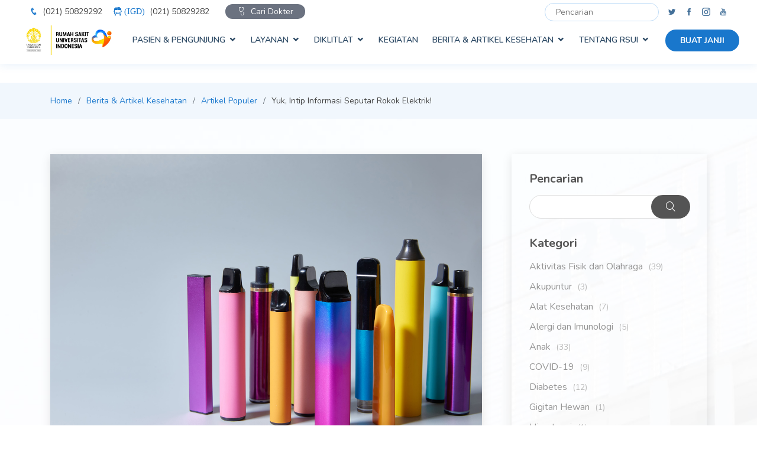

--- FILE ---
content_type: text/html; charset=UTF-8
request_url: https://rs.ui.ac.id/umum/berita-artikel/artikel-populer/yuk-intip-informasi-seputar-rokok-elektrik
body_size: 9587
content:
<!DOCTYPE html>
<html lang="en">

<head>
  <meta charset="utf-8">
  <meta content="width=device-width, initial-scale=1.0" name="viewport">

  <!-- CSRF Token -->
  <meta name="csrf-token" content="0YSbsiAQLCkVOcze98KFMfU2h7E7Gg4ND476K40W">

  <title>Rumah Sakit Universitas Indonesia</title>

  <meta content="hospital website" name="description">
  <meta content="rsui" name="keywords">
  <meta name="google-site-verification" content="n5FeQJi3Tjq_Ckk7PAHdtS3v74jrehfyFAYybeaY7pE"  />

  
  <!-- Favicons -->
  <link href="https://rs.ui.ac.id/umum/assets/img/logo-rsui.ico" rel="icon">
  <link href="https://rs.ui.ac.id/umum/assets/img/logo-rsui.ico" rel="apple-touch-icon">

  <!-- Google Fonts -->
  <link
    href="https://fonts.googleapis.com/css?family=Nunito:300,300i,400,400i,600,600i,700,700i|Raleway:300,300i,400,400i,500,500i,600,600i,700,700i|Poppins:300,300i,400,400i,500,500i,600,600i,700,700i"
    rel="stylesheet">

  <!-- Vendor CSS Files -->
  <link href="https://rs.ui.ac.id/umum/assets/vendor/bootstrap/css/bootstrap.min.css" rel="stylesheet">
  <link href="https://rs.ui.ac.id/umum/assets/vendor/icofont/icofont.min.css" rel="stylesheet">
  <link href="https://rs.ui.ac.id/umum/assets/vendor/boxicons/css/boxicons.min.css" rel="stylesheet">
  <link href="https://rs.ui.ac.id/umum/assets/vendor/venobox/venobox.css" rel="stylesheet">
  <link href="https://rs.ui.ac.id/umum/assets/vendor/animate.css/animate.min.css" rel="stylesheet">
  <link href="https://rs.ui.ac.id/umum/assets/vendor/remixicon/remixicon.css" rel="stylesheet">
  <link href="https://rs.ui.ac.id/umum/assets/vendor/owl.carousel/assets/owl.carousel.min.css" rel="stylesheet">

  <!-- Template CSS File -->
  <link href="https://rs.ui.ac.id/umum/assets/css/custom/basic.css" rel="stylesheet">
  <link href="https://rs.ui.ac.id/umum/assets/css/custom/topbar.css" rel="stylesheet">
  <link href="https://rs.ui.ac.id/umum/assets/css/pasien/header.css" rel="stylesheet">
  <link href="https://rs.ui.ac.id/umum/assets/css/custom/header.css" rel="stylesheet">
  <link href="https://rs.ui.ac.id/umum/assets/css/custom/footer.css" rel="stylesheet">
  <link rel="stylesheet" href="https://cdnjs.cloudflare.com/ajax/libs/font-awesome/4.7.0/css/font-awesome.min.css">
    <link href="https://rs.ui.ac.id/umum/assets/css/custom/blog.css" rel="stylesheet" media="screen, print">

  <!-- Global site tag (gtag.js) - Google Analytics -->
  <script async src="https://www.googletagmanager.com/gtag/js?id=UA-150306168-1"></script>
  <script>
    window.dataLayer = window.dataLayer || [];

    function gtag() {
      dataLayer.push(arguments);
    }
    gtag('js', new Date());

    gtag('config', 'UA-150306168-1');
  </script>
</head>

<body>
  <!-- ======= Top Bar ======= -->
  <div id="topbar" class="d-lg-flex align-items-center fixed-top">
  <div class="contact-info mr-auto">
    <i class="icofont-phone"></i> (021) 50829292
    <i class="icofont-ambulance m-left"> (IGD) </i>(021) 50829282
    <a id="topbarCari" href="javascript:void(0)" class="d-xl-none"><i class="icofont-search ml-2"></i>Pencarian</a>
    <div class="info-cov d-lg-flex align-items-center ml-5">
      <a href="https://rs.ui.ac.id/umum/pasien-pengunjung/cari-dokter" class="info-covid d-none d-sm-block"><i class="icofont-stethoscope m-left ml-3"></i> Cari Dokter</a> 
    </div>
  </div>

  <form action="https://rs.ui.ac.id/umum/pencarian" method="GET" role="search">
  <!-- <input type="hidden" name="_token" value="0YSbsiAQLCkVOcze98KFMfU2h7E7Gg4ND476K40W"> -->
  <div class="d-none d-lg-flex search">
      <input type="text" name="k" placeholder="Pencarian">
  </div>
  </form>
  <div class="d-none d-lg-flex social-links">
    <a href="https://twitter.com/rumahsakit_ui" target="_blank" rel="noopener noreferrer" class="twitter"><i class="icofont-twitter"></i></a>
    <a href="https://www.facebook.com/rumahsakit.ui" target="_blank" rel="noopener noreferrer" class="facebook"><i class="icofont-facebook"></i></a>
    <a href="https://www.instagram.com/rs.ui" target="_blank" rel="noopener noreferrer" class="instagram"><i class="icofont-instagram"></i></a>
    <a href="https://www.youtube.com/channel/UCx_w0avQwp48sS-5diVrWyQ" target="_blank" rel="noopener noreferrer" class="youtube"><i class="icofont-youtube"></i></a>
  </div>
</div>

<div class="modal fade pencarian-topbar" id="searchModal" tabindex="-1" role="dialog" aria-labelledby="searchModalScrollableTitle" aria-hidden="true">
  <div class="modal-dialog modal-dialog-scrollable" role="document">
      <div class="modal-content">
          <div class="modal-header">
            <h4>Pencarian</h4>
              <button class="close" type="button" data-dismiss="modal" aria-label="Close"><span aria-hidden="true">×</span></button>
          </div>
          <div class="modal-body">

            <div class="row">
              <div class="col-md-8 offset-md-2">
                  <form id="formTopbar" method="GET" action="https://rs.ui.ac.id/umum/pencarian">
                  <div class="pt-3 pb-4">
                      <div class="input-group">
                          <input id="keyword" type="text" name="k" class="form-control" value="">
                          <div class="input-group-append">
                              <button id="kirimCari" type="button" class="btn waves-effect waves-light btn-custom"><i class="fa fa-search mr-1"></i> Pencarian</button>
                          </div>
                      </div>
                  </div>
                  </form>
              </div>
          </div>
          </div>
      </div>
  </div>
</div>

  <!-- End Top Bar -->

  <!-- ======= Header ======= -->
  <header id="header" class="fixed-top">
	<div class="d-flex align-items-center">
		<a href="https://rs.ui.ac.id/umum/landingpage" class="logo mr-auto">
			<img src="https://rs.ui.ac.id/umum/assets/img/logo.jpg" alt="" class="img-fluid show-print">
		</a>

		<nav class="nav-menu d-none d-lg-block text-uppercase">
			<ul>
				<li class="temp d-xl-none"><a href="https://rs.ui.ac.id/umum/pasien-pengunjung/cari-dokter">Cari Dokter</a></li>
				<li class="drop-down"><a href="">Pasien & Pengunjung</a>
					<ul>
						<div class="container">
							<div class="row">
								<div class="col-md-6">
									<!-- <li><a href="https://rs.ui.ac.id/umum/pasien-pengunjung/cari-jadwal">Cari Jadwal Dokter</a></li> -->
									<li><a href="https://rs.ui.ac.id/umum/pasien-pengunjung/cari-dokter">Cari Dokter</a></li>
									<li><a href="https://rs.ui.ac.id/umum/pasien-pengunjung/petunjuk-lokasi">Petunjuk Lokasi</a></li>
									<li><a href="https://rs.ui.ac.id/umum/pasien-pengunjung/admisi">Admisi</a></li>
								</div>
								<div class="col-md-6">
									<li><a href="https://rs.ui.ac.id/umum/pasien-pengunjung/rawat-inap">Rawat Inap</a></li>
									<!-- <li><a href="https://rs.ui.ac.id/umum/pasien-pengunjung/poli-klinik">Poliklinik</a></li> -->
									<li><a href="https://rs.ui.ac.id/umum/pasien-pengunjung/ketersediaan-tempat-tidur">Ketersediaan Tempat Tidur</a></li>
									<li><a href="https://rs.ui.ac.id/umum/landingpage#faq">FAQ</a></li>
								</div>
							</div>
						</div>
					</ul>
				</li>
				<li class="drop-down"><a href="">Layanan</a>
					<ul>
						<div class="container">
							<div class="row">
								<div class="col-md-6">
									
									<li><a href="https://rs.ui.ac.id/umum/layanan/poli-klinik">Poliklinik</a></li>
									<li><a href="https://rs.ui.ac.id/umum/layanan/gawat-darurat">Gawat Darurat</a></li>
									<li><a href="https://rs.ui.ac.id/umum/layanan/hemodialisis">Hemodialisis</a></li>
									<li><a href="https://rs.ui.ac.id/umum/layanan/laboratorium">Laboratorium</a></li>
								</div>
								<div class="col-md-6">
									<li><a href="https://rs.ui.ac.id/umum/layanan/medical-check-up">Medical Check Up</a></li>
									<li><a href="https://rs.ui.ac.id/umum/layanan/perawatan-intensif">Perawatan Intensif</a></li>
									
									<li><a href="https://rs.ui.ac.id/umum/layanan/radiologi">Radiologi</a></li>
								</div>
							</div>
						</div>
					</ul>
				</li>
				<li class="drop-down"><a href="">Diklitlat</a>
					<ul>
						<div class="container">
							<div class="row">
								<div class="col-md-6">
									<li><a href="https://rs.ui.ac.id/umum/diklitlat/pendidikan">Pendidikan</a></li>
									<li><a href="https://rs.ui.ac.id/umum/diklitlat/penelitian">Penelitian</a></li>
									<li><a href="https://rs.ui.ac.id/umum/diklitlat/uji-validasi-alkes">Uji Validasi Alat Kesehatan</a></li>
								</div>
								<div class="col-md-6">
									<li><a href="https://rs.ui.ac.id/umum/diklitlat/pelatihan">Pelatihan</a></li>
									<li><a href="https://rs.ui.ac.id/umum/diklitlat/publikasi">Publikasi</a></li>
									<!--<li><a href="https://rs.ui.ac.id/umum/tenaga-kesehatan/pelayanan">Pelayanan</a></li>-->
								</div>
							</div>
						</div>
					</ul>
				</li>
				<li><a href="https://rs.ui.ac.id/umum/kegiatan">Kegiatan</a></li>
				<li class="drop-down"><a href="">Berita & Artikel Kesehatan</a>
					<ul>
						<div class="container">
							<div class="row">
								<div class="col-md-6">
									<li><a href="https://rs.ui.ac.id/umum/berita-artikel/kelainan-penyakit">Kelainan & Penyakit</a></li>
									<li><a href="https://rs.ui.ac.id/umum/berita-artikel/artikel-populer">Artikel Populer</a></li>
									<li><a href="https://rs.ui.ac.id/umum/berita-artikel/edukasi-visual">Edukasi Visual</a></li>
									<li><a href="https://rs.ui.ac.id/umum/berita-artikel/buletin">Buletin Bicara Sehat</a></li>
								</div>
								<div class="col-md-6">
									<li><a href="https://rs.ui.ac.id/umum/berita-artikel/video">Video</a></li>
									<li><a href="https://rs.ui.ac.id/umum/berita-artikel/promosi">Promosi</a></li>
									<li><a href="https://rs.ui.ac.id/umum/berita-artikel/berita">Berita</a></li>
								</div>
							</div>
						</div>
					</ul>
				</li>
				<li class="drop-down"><a href="">Tentang RSUI</a>
					<ul>
						<div class="container">
							<div class="row">
								<div class="col-md-6">
									<li><a href="https://rs.ui.ac.id/umum/tentang-rsui/visi-misi">Visi & Misi</a></li>
									<li><a href="https://rs.ui.ac.id/umum/tentang-rsui/mengapa-rsui">Mengapa RSUI</a></li>
									<li><a href="https://rs.ui.ac.id/umum/tentang-rsui/jajaran-direksi">Jajaran Direksi</a></li>
									<li><a href="https://rs.ui.ac.id/umum/tentang-rsui/nilai-budaya-rsui">Nilai Budaya RSUI</a></li>
								</div>
								<div class="col-md-6">
									<!-- <li><a href="https://rs.ui.ac.id/umum/tentang-rsui/indikator-mutu">Indikator Mutu</a></li> -->
									<li><a href="https://rs.ui.ac.id/umum/tentang-rsui/capaian-prestasi">Capaian & Pestasi</a></li>
									<li><a href="https://rs.ui.ac.id/umum/tentang-rsui/page-pengalaman-pasien">Pengalaman Pasien</a></li>
									<li><a href="https://rs.ui.ac.id/umum/tentang-rsui/keberlanjutan-lingkungan">Keberlanjutan Lingkungan</a></li>
									<li><a href="https://rs.ui.ac.id/umum/tentang-rsui/indikator-mutu">Indikator Mutu</a></li>
								</div>
							</div>
						</div>
					</ul>
				</li>

			</ul>
		</nav><!-- .nav-menu -->
		</nav>

						<a href="https://rs.ui.ac.id/umum/login" class="appointment-btn scrollto"><strong>Buat Janji</strong></a>
				
		<!-- <a href="https://api.whatsapp.com/send/?phone=628119113913&text&app_absent=0" class="appointment-btn scrollto"><strong>Buat Janji</strong></a> -->
		<!-- <a href="https://rs.ui.ac.id/umum/login" class="appointment-btn scrollto"><strong>Login</strong></a> -->

	</div>
</header>

<!-- Logout Modal-->
<div class="modal fade" id="logoutModal" tabindex="-1" role="dialog" aria-labelledby="exampleModalLabel" aria-hidden="true">
	<div class="modal-dialog" role="document">
		<div class="modal-content">
			<div class="modal-header">
				<button class="close" type="button" data-dismiss="modal" aria-label="Close">
					<span aria-hidden="true">×</span>
				</button>
			</div>
			<div class="modal-body">
				<h6 class="text-center">Apakah Anda Yakin ?</h6>
			</div>
			<div class="modal-footer">
				<div class="form-group col-md-12 text-center">
					<button class="btn btn-sm btn-dark shadow-sm mr-2" type="button" data-dismiss="modal">
						<i class="fas fa-times fa-sm text-white-600 mr-2"></i>Batal</button>
					<a class="btn btn-sm btn-primary shadow-sm" href="https://rs.ui.ac.id/umum/logout" onclick="event.preventDefault(); document.getElementById('logout-form').submit();">
						<i class="fas fa-sign-out-alt fa-sm text-white-600 mr-2"></i>Keluar</a>

					<form id="logout-form" action="https://rs.ui.ac.id/umum/logout" method="POST" class="d-none">
						<input type="hidden" name="_token" value="0YSbsiAQLCkVOcze98KFMfU2h7E7Gg4ND476K40W">					</form>
				</div>
			</div>
		</div>
	</div>
</div>  <!-- End Header -->

  <!-- ======= Carousel ======= -->
    <!-- End Carousel -->

  <main id="main">

    <!-- Content -->
      <!-- ======= Breadcrumbs Section ======= -->
  <section class="breadcrumbs">
    <div class="container">

      <div class="d-flex justify-content-between align-items-center">
        <ol>
          <li><a href="https://rs.ui.ac.id/umum/landingpage">Home</a></li>
          <li><a href="javascript:void(0)">Berita & Artikel Kesehatan</a></li>
          <li><a href="https://rs.ui.ac.id/umum/berita-artikel/artikel-populer">Artikel Populer</a></li>
          <li>Yuk, Intip Informasi Seputar Rokok Elektrik!</li>
        </ol>
      </div>

    </div>
  </section><!-- End Breadcrumbs Section -->

  <!-- ======= Detail Artikel Populer Section ======= -->
  <section id="blog" class="blog">
    <div class="container">

      <div class="row">

        <div id="artikel" class="col-lg-8 entries">

          <article class="entry entry-single">

                                          <div class="entry-single-img">
                  <img src="https://cms.rs.ui.ac.id/api/v1/media/NjExKysrYXJ0aWtlbC1wb3B1bGVyLWZpbGU=" alt="" class="img-fluid">
                </div>
                          
            <h2 class="entry-title">Yuk, Intip Informasi Seputar Rokok Elektrik!</h2>

            <div class="entry-meta">
              <ul>
                                  <li class="d-flex align-items-center"><a class="kategori"
                      href="https://rs.ui.ac.id/umum/berita-artikel/artikel-populer/kategori/18">Lifestyle</a>
                  </li>
                                  <li class="d-flex align-items-center"><a class="kategori"
                      href="https://rs.ui.ac.id/umum/berita-artikel/artikel-populer/kategori/25">Penyakit Paru</a>
                  </li>
                              </ul>
            </div>

            <div class="entry-meta">
              <ul>
                <li class="d-flex align-items-center"><i class="icofont-user"></i> <a
                    href="blog-single.html">dr. Irandi Putra Pratomo, Ph.D, Sp.P(K), FAPSR, Billy Pramatirta, Farida Farah Adibah, Rafida Amalia Salma</a></li>
                <li class="d-flex align-items-center"><i class="icofont-wall-clock"></i> <a href="blog-single.html"><time
                      datetime="2021-12-23 12:03:14">2021-12-23</time></a>
                </li>

              </ul>
            </div>

            <div class="entry-content">
              <p><span style="font-size:14px"><span style="font-family:Verdana,Geneva,sans-serif">Rokok sudah hadir dalam peradaban manusia sejak beberapa abad yang lalu. Seiring perkembangan zaman, ada semakin banyak jenis rokok yang dibuat, salah satunya yang terbaru adalah rokok elektrik. Rokok elektrik disebut juga <em>vape</em>, merupakan salah satu jenis rokok yang tidak dibakar. Produk rokok elektrik yang pertama beredar di pasaran dikembangkan pada 2003 oleh seorang apoteker berkebangsaan Tiongkok, Hon Lik. Produk ini mendapatkan perhatian dari para perokok Tiongkok sebagai salah satu alat potensial untuk membantu berhenti merokok atau sebagai produk alternatif rokok. Di Amerika Serikat, rokok elektrik mulai masuk ke pasaran pada pertengahan 2000-an. Per 2014, sekitar 90% dari seluruh produksi rokok elektrik di dunia berasal dari Tiongkok.</span></span></p>

<p><span style="font-size:14px"><span style="font-family:Verdana,Geneva,sans-serif">Pada tahun 2020, diperkirakan sedikitnya ada 68,1 juta orang yang menggunakan rokok elektrik di seluruh dunia.&nbsp;Pengetahuan dan penggunaan rokok elektrik meningkat drastis dalam dekade terakhir, terutama pada usia muda dan perempuan di negara maju.&nbsp;Penggunaan rokok elektrik di Amerika Serikat dan Eropa lebih tinggi dibandingkan negara-negara lain, setelah Tiongkok yang memiliki angka pengguna rokok elektrik tertinggi. Saat ini, Indonesia sudah memberlakukan pajak pada penjualan rokok elektrik sejak Oktober 2018.1 Aturan yang mengatur terkait standardisasi produksi rokok elektrik di Indonesia pun masih dalam proses pembuatan.</span></span></p>

<p><span style="font-size:14px"><span style="font-family:Verdana,Geneva,sans-serif">Prinsip kerja rokok elektrik sama dengan rokok biasa, tetapi berbeda pada komponennya. Rokok elektrik, seperti rokok biasa, sama-sama menghasilkan asap aerosol ketika dipanaskan yang akan diisap oleh perokok. Perbedaannya, asap dari rokok elektrik dihasilkan oleh pemanasan <em>e-liquid </em>dengan baterai, sedangkan asap dari rokok biasa dihasilkan oleh pembakaran tembakau dengan api. Sebuah rokok elektrik tersusun atas baterai, <em>atomizer</em>, <em>e-liquid</em>, dan <em>cartridge.</em> <em>Atomizer </em>adalah elemen penghangat yang akan memanaskan <em>e-liquid </em>yang diberi daya oleh baterai. Sementara itu, <em>e-liquid</em> adalah cairan yang mengandung perisa, nikotin, dan zat lainnya.</span></span></p>

<p><span style="font-size:14px"><span style="font-family:Verdana,Geneva,sans-serif">Karena dalam proses kerjanya tidak melibatkan tembakau, rokok elektrik tidak menghasilkan tar yang merupakan hasil pembakaran tembakau. Akan tetapi, penelitian menunjukkan bahwa rokok elektrik juga menyebabkan masalah yang serupa dengan rokok biasa. Selama proses pemanasan <em>e-liquid </em>dan pembentukan uap, terjadi reaksi kimia antara perisa dan propilen glikol yang menciptakan senyawa menyerupai tar, yaitu formaldehida yang berpotensi meningkatkan risiko kanker pada seseorang yang terpajan berulang kali. Pajanan rokok elektrik juga menghasilkan berbagai reaksi radang di organ tubuh yang menjadi tempat kontak, yaitu mulut, saluran hidung, trakea, dan paru. Sama seperti rokok biasa, rokok elektrik juga dapat menimbulkan efek samping pada berbagai sistem organ, seperti otak, jantung, paru, dan sebagainya.</span></span></p>

<p><span style="font-size:14px"><span style="font-family:Verdana,Geneva,sans-serif">Menghindari rokok dalam bentuk apapun adalah salah satu upaya pola hidup bersih dan sehat. Namun, apabila anda mengalami gejala terkait penyakit paru-paru, jangan ragu untuk bertanya dan berkonsultasi dengan&nbsp;<a href="https://rs.ui.ac.id/umum/pasien-pengunjung/cari-jadwal">dokter</a>&nbsp;di RSUI.</span></span></p>

<p><span style="font-size:14px"><span style="font-family:Verdana,Geneva,sans-serif">di tinjau oleh:&nbsp;dr. Irandi Putra Pratomo, Ph.D., Sp.P(K), FAPSR</span></span></p>

<p><span style="font-size:14px"><span style="font-family:Verdana,Geneva,sans-serif">Referensi:</span></span></p>

<ol>
	<li><span style="font-size:14px"><span style="font-family:Verdana,Geneva,sans-serif">The Jakarta Post. Goverment <a href="https://www.thejakartapost.com/news/2018/07/04/government-to-impose-57-percent-e-cigarette-tax.html">to impose 57 percent e-cigarette tax</a> [Internet]. Jakarta: The Jakarta Post. Available from: https://www.thejakartapost.com/news/2018/07/04/government-to-impose-57-percent-e-cigarette-tax.html</span></span></li>
	<li><span style="font-size:14px"><span style="font-family:Verdana,Geneva,sans-serif">National Center for Chronic Disease Prevention and Health Promotion (US) Office on Smoking and Health. E-Cigarette Use Among Youth and Young Adults: A Report of the Surgeon General [Internet]. Atlanta (GA): Centers for Disease Control and Prevention (US); 2016. Chapter 1, Introduction, Conclusions, and Historical Background Relative to E-Cigarettes. Available from: <a href="https://www.ncbi.nlm.nih.gov/books/NBK538684/">https://www.ncbi.nlm.nih.gov/books/NBK538684/</a></span></span></li>
	<li><span style="font-size:14px"><span style="font-family:Verdana,Geneva,sans-serif">Jerzyński, T., Stimson, G.V., Shapiro, H. <em>et al.</em> Estimation of the global number of e-cigarette users in 2020. <em>Harm Reduct J</em> 18, 109 (2021). https://doi.org/10.1186/s12954-021-00556-7</span></span></li>
	<li><span style="font-size:14px"><span style="font-family:Verdana,Geneva,sans-serif">Schraufnagel, Dean E.; Blasi, Francesco; Drummond, M. Bradley; Lam, David C. L.; Latif, Ehsan; Rosen, Mark J.; Sansores, Raul; Van Zyl-Smit, Richard (2014). &quot;Electronic Cigarettes. A Position Statement of the Forum of International Respiratory Societies&quot;. <em>American Journal of Respiratory and Critical Care Medicine</em>. <strong>190</strong> (6): 611&ndash;618.</span></span></li>
	<li><span style="font-size:14px"><span style="font-family:Verdana,Geneva,sans-serif">Kontan. Aturan rokok elektrik bertujuan melindungi konsumen dari produk tidak aman [Internet]. Jakarta: Kontan; 2021 Sep 10 [cited 2021 Dec 6]. Available from: <a href="https://nasional.kontan.co.id/news/bsn-aturan-sni-rokok-elektrik-bertujuan-melindungi-konsumen-dari-produk-tidak-aman">https://nasional.kontan.co.id/news/bsn-aturan-sni-rokok-elektrik-bertujuan-melindungi-konsumen-dari-produk-tidak-aman</a></span></span></li>
	<li><span style="font-size:14px"><span style="font-family:Verdana,Geneva,sans-serif">Halpern-Felsher B, Sachnoff I, Smuin S. E-cigarette and vape pen module [Internet]. Stanford: Stanford School of Medicine; [cited 2021 Dec 6]. Available from:&nbsp;&nbsp; https://med.stanford.edu/tobaccopreventiontoolkit/curriculum-decision-maker/by-module/E-Cigs.html</span></span></li>
	<li><span style="font-size:14px"><span style="font-family:Verdana,Geneva,sans-serif">Adam EM, et al. Impact of Electronic Cigarettes on Various Organ System.Res Care. 2018;6:1-9</span></span></li>
	<li><span style="font-size:14px"><span style="font-family:Verdana,Geneva,sans-serif">Seiler-Ramadas, R., Sandner, I., Haider, S. et al. Health effects of electronic cigarette (e‑cigarette) use on organ systems and its implications for public health. Wien Klin Wochenschr 133, 1020&ndash;1027 (2021). <a href="https://doi.org/10.1007/s00508-020-01711-z">https://doi.org/10.1007/s00508-020-01711-z</a></span></span></li>
</ol>
            </div>

            <div class="entry-footer clearfix">
              <div class="float-left share">
                <a href="" target="_blank" title="Total Dilihat"><i class="icofont-eye-alt mr-2"></i>
                  8661</a>
              </div>
              <div class="float-right">
                <!-- <i class="icofont-folder"></i>
                              <ul class="cats">
                              <li><a href="#">Business</a></li>
                              </ul>

                              <i class="icofont-tags"></i>
                              <ul class="tags">
                              <li><a href="#">Creative</a></li>
                              <li><a href="#">Tips</a></li>
                              <li><a href="#">Marketing</a></li>
                              </ul> -->
                <!-- <a href="javascript:void(0)" title="Print" onclick="window.print()"><i class="icofont-print"></i></a> -->
                <a href="" target="_blank" title="Share on Twitter"><i class="icofont-twitter"></i></a>
                <a href="http://www.facebook.com/sharer.php?u=http://127.0.0.1/rsui-website" target="_blank"
                  title="Share on Facebook"><i class="icofont-facebook"></i></a>
                <a href="" target="_blank" title="Share on Instagram" class="mr-3"><i
                    class="icofont-instagram"></i></a>
                <a href="javascript:void(0)" title="Print" onclick="printContent('artikel')"><i
                    class="icofont-print"></i></a>
              </div>


            </div>

          </article><!-- End blog entry -->

          <!-- <div class="blog-author clearfix">
                      <img src="https://rs.ui.ac.id/umum/assets/img/artikel-populer/blog-author.jpg" class="rounded-circle float-left" alt="">
                      <h4>Jane Smith</h4>
                      <div class="social-links">
                      <a href="https://twitters.com/#"><i class="icofont-twitter"></i></a>
                      <a href="https://facebook.com/#"><i class="icofont-facebook"></i></a>
                      <a href="https://instagram.com/#"><i class="icofont-instagram"></i></a>
                      </div>
                      <p>
                      Itaque quidem optio quia voluptatibus dolorem dolor. Modi eum sed possimus accusantium. Quas repellat voluptatem officia numquam sint aspernatur voluptas. Esse et accusantium ut unde voluptas.
                      </p>
                  </div> -->
          <!-- End blog author bio -->

        </div><!-- End blog entries list -->

        <div class="col-lg-4">

          <div class="sidebar">

            <h3 class="sidebar-title">Pencarian</h3>
            <div class="sidebar-item search-form">
              <form action="">
                <input type="text">
                <button type="submit"><i class="icofont-search"></i></button>
              </form>

            </div><!-- End sidebar search formn-->

            <h3 class="sidebar-title">Kategori</h3>
            <div class="sidebar-item categories">
              <ul>
                                                      <li><a
                        href="https://rs.ui.ac.id/umum/berita-artikel/artikel-populer/kategori/17">Aktivitas Fisik dan Olahraga
                        <span>(39)</span></a></li>
                                      <li><a
                        href="https://rs.ui.ac.id/umum/berita-artikel/artikel-populer/kategori/36">Akupuntur
                        <span>(3)</span></a></li>
                                      <li><a
                        href="https://rs.ui.ac.id/umum/berita-artikel/artikel-populer/kategori/29">Alat Kesehatan
                        <span>(7)</span></a></li>
                                      <li><a
                        href="https://rs.ui.ac.id/umum/berita-artikel/artikel-populer/kategori/28">Alergi dan Imunologi
                        <span>(5)</span></a></li>
                                      <li><a
                        href="https://rs.ui.ac.id/umum/berita-artikel/artikel-populer/kategori/19">Anak
                        <span>(33)</span></a></li>
                                      <li><a
                        href="https://rs.ui.ac.id/umum/berita-artikel/artikel-populer/kategori/26">COVID-19
                        <span>(9)</span></a></li>
                                      <li><a
                        href="https://rs.ui.ac.id/umum/berita-artikel/artikel-populer/kategori/2">Diabetes
                        <span>(12)</span></a></li>
                                      <li><a
                        href="https://rs.ui.ac.id/umum/berita-artikel/artikel-populer/kategori/22">Gigitan Hewan
                        <span>(1)</span></a></li>
                                      <li><a
                        href="https://rs.ui.ac.id/umum/berita-artikel/artikel-populer/kategori/3">Hipertensi
                        <span>(1)</span></a></li>
                                      <li><a
                        href="https://rs.ui.ac.id/umum/berita-artikel/artikel-populer/kategori/10">Imunisasi/Vaksinasi
                        <span>(3)</span></a></li>
                                      <li><a
                        href="https://rs.ui.ac.id/umum/berita-artikel/artikel-populer/kategori/4">Jantung
                        <span>(13)</span></a></li>
                                      <li><a
                        href="https://rs.ui.ac.id/umum/berita-artikel/artikel-populer/kategori/5">Kanker
                        <span>(3)</span></a></li>
                                      <li><a
                        href="https://rs.ui.ac.id/umum/berita-artikel/artikel-populer/kategori/6">Kehamilan
                        <span>(13)</span></a></li>
                                      <li><a
                        href="https://rs.ui.ac.id/umum/berita-artikel/artikel-populer/kategori/20">Kesehatan Gigi dan Mulut
                        <span>(20)</span></a></li>
                                      <li><a
                        href="https://rs.ui.ac.id/umum/berita-artikel/artikel-populer/kategori/15">Kesehatan Jiwa
                        <span>(11)</span></a></li>
                                      <li><a
                        href="https://rs.ui.ac.id/umum/berita-artikel/artikel-populer/kategori/31">Kesehatan Lingkungan
                        <span>(2)</span></a></li>
                                      <li><a
                        href="https://rs.ui.ac.id/umum/berita-artikel/artikel-populer/kategori/14">Kesehatan Mata
                        <span>(8)</span></a></li>
                                      <li><a
                        href="https://rs.ui.ac.id/umum/berita-artikel/artikel-populer/kategori/33">Keselamatan Pasien
                        <span>(1)</span></a></li>
                                      <li><a
                        href="https://rs.ui.ac.id/umum/berita-artikel/artikel-populer/kategori/13">Kulit dan Kelamin
                        <span>(2)</span></a></li>
                                      <li><a
                        href="https://rs.ui.ac.id/umum/berita-artikel/artikel-populer/kategori/11">Lansia
                        <span>(1)</span></a></li>
                                      <li><a
                        href="https://rs.ui.ac.id/umum/berita-artikel/artikel-populer/kategori/45">Layanan RSUI
                        <span>(60)</span></a></li>
                                      <li><a
                        href="https://rs.ui.ac.id/umum/berita-artikel/artikel-populer/kategori/18">Lifestyle
                        <span>(34)</span></a></li>
                                      <li><a
                        href="https://rs.ui.ac.id/umum/berita-artikel/artikel-populer/kategori/32">Menyusui
                        <span>(9)</span></a></li>
                                      <li><a
                        href="https://rs.ui.ac.id/umum/berita-artikel/artikel-populer/kategori/12">Nutrisi
                        <span>(15)</span></a></li>
                                      <li><a
                        href="https://rs.ui.ac.id/umum/berita-artikel/artikel-populer/kategori/16">Obat
                        <span>(4)</span></a></li>
                                      <li><a
                        href="https://rs.ui.ac.id/umum/berita-artikel/artikel-populer/kategori/43">Pencernaan
                        <span>(2)</span></a></li>
                                      <li><a
                        href="https://rs.ui.ac.id/umum/berita-artikel/artikel-populer/kategori/38">Penyakit Menular
                        <span>(1)</span></a></li>
                                      <li><a
                        href="https://rs.ui.ac.id/umum/berita-artikel/artikel-populer/kategori/25">Penyakit Paru
                        <span>(19)</span></a></li>
                                      <li><a
                        href="https://rs.ui.ac.id/umum/berita-artikel/artikel-populer/kategori/30">Penyakit Reproduksi Wanita
                        <span>(3)</span></a></li>
                                      <li><a
                        href="https://rs.ui.ac.id/umum/berita-artikel/artikel-populer/kategori/24">Penyakit Tidak Menular
                        <span>(10)</span></a></li>
                                      <li><a
                        href="https://rs.ui.ac.id/umum/berita-artikel/artikel-populer/kategori/42">Penyakit Zoonosis
                        <span>(1)</span></a></li>
                                      <li><a
                        href="https://rs.ui.ac.id/umum/berita-artikel/artikel-populer/kategori/41">Rehabilitasi Medik
                        <span>(2)</span></a></li>
                                      <li><a
                        href="https://rs.ui.ac.id/umum/berita-artikel/artikel-populer/kategori/40">Reumatologi
                        <span>(7)</span></a></li>
                                      <li><a
                        href="https://rs.ui.ac.id/umum/berita-artikel/artikel-populer/kategori/27">Saluran Kemih
                        <span>(57)</span></a></li>
                                      <li><a
                        href="https://rs.ui.ac.id/umum/berita-artikel/artikel-populer/kategori/39">Saraf
                        <span>(13)</span></a></li>
                                      <li><a
                        href="https://rs.ui.ac.id/umum/berita-artikel/artikel-populer/kategori/44">Seputar Layanan
                        <span>(41)</span></a></li>
                                      <li><a
                        href="https://rs.ui.ac.id/umum/berita-artikel/artikel-populer/kategori/8">Stroke
                        <span>(11)</span></a></li>
                                      <li><a
                        href="https://rs.ui.ac.id/umum/berita-artikel/artikel-populer/kategori/37">THT (Telinga Hidung Tenggorokan)
                        <span>(5)</span></a></li>
                                      <li><a
                        href="https://rs.ui.ac.id/umum/berita-artikel/artikel-populer/kategori/21">Tulang dan Otot
                        <span>(23)</span></a></li>
                                      <li><a
                        href="https://rs.ui.ac.id/umum/berita-artikel/artikel-populer/kategori/9">Tumbuh Kembang Anak
                        <span>(9)</span></a></li>
                                                </ul>

            </div><!-- End sidebar categories-->

            <h3 class="sidebar-title">Artikel Terkait</h3>
            <div class="sidebar-item recent-posts">
                                                <div class="post-item clearfix">
                    <img src="https://cms.rs.ui.ac.id/api/v1/media/NjU5KysrYXJ0aWtlbC1wb3B1bGVyLWZpbGU=">
                    <h4><a href="https://rs.ui.ac.id/umum/berita-artikel/artikel-populer/deteksi-dini-kanker-melalui-pemeriksaan-kesehatan-berkala-mcu">Deteksi Dini Kanker Melalui Pemeriksaan ...</a>
                    </h4>
                    <time datetime="2025-10-23 00:00:00">2025-10-23</time>
                  </div>
                                  <div class="post-item clearfix">
                    <img src="https://cms.rs.ui.ac.id/api/v1/media/NjU1KysrYXJ0aWtlbC1wb3B1bGVyLWZpbGU=">
                    <h4><a href="https://rs.ui.ac.id/umum/berita-artikel/artikel-populer/cuci-tangan-dapat-mencegah-diare-langkah-kecil-berdampak-global">Cuci Tangan Dapat Mencegah Diare: ...</a>
                    </h4>
                    <time datetime="2025-10-15 00:00:00">2025-10-15</time>
                  </div>
                                  <div class="post-item clearfix">
                    <img src="https://cms.rs.ui.ac.id/api/v1/media/NjQ4KysrYXJ0aWtlbC1wb3B1bGVyLWZpbGU=">
                    <h4><a href="https://rs.ui.ac.id/umum/berita-artikel/artikel-populer/peran-akupunktur-medik-untuk-estetika-cantik-alami-dengan-akupunktur">Peran Akupunktur Medik untuk Estetika: ...</a>
                    </h4>
                    <time datetime="2025-09-16 00:00:00">2025-09-16</time>
                  </div>
                                  <div class="post-item clearfix">
                    <img src="https://cms.rs.ui.ac.id/api/v1/media/NjQwKysrYXJ0aWtlbC1wb3B1bGVyLWZpbGU=">
                    <h4><a href="https://rs.ui.ac.id/umum/berita-artikel/artikel-populer/generasi-gelisah-tantangan-kesehatan-mental-generasi-z-dan-milenial">Generasi Gelisah: Tantangan Kesehatan Mental ...</a>
                    </h4>
                    <time datetime="2025-09-01 00:00:00">2025-09-01</time>
                  </div>
                                  <div class="post-item clearfix">
                    <img src="https://cms.rs.ui.ac.id/api/v1/media/NjMwKysrYXJ0aWtlbC1wb3B1bGVyLWZpbGU=">
                    <h4><a href="https://rs.ui.ac.id/umum/berita-artikel/artikel-populer/layanan-platelet-rich-plasma-prp-solusi-kulit-sehat-dari-dalam">Layanan Platelet Rich Plasma (PRP): ...</a>
                    </h4>
                    <time datetime="2025-08-13 00:00:00">2025-08-13</time>
                  </div>
                              
            </div><!-- End sidebar recent posts-->

          </div><!-- End sidebar -->

        </div><!-- End blog sidebar -->

      </div>

    </div>
  </section>
  <!-- ======= End Detail Artikel Populer Section ======= -->
    <!-- End Content -->

  </main><!-- End #main -->

  <!-- ======= Footer ======= -->
  <footer id="footer">

  <div class="footer-top">
    <div class="container">
      <div class="row">

        <div class="col-lg-4 col-md-6 footer-links">
          <h4>Tautan</h4>
          <ul>
            <li><i class="bx bx-chevron-right"></i> <a href="https://rs.ui.ac.id/umum/tautan/hubungi-kami">Hubungi Kami</a></li>
            <li><i class="bx bx-chevron-right"></i> <a href="https://karir.rs.ui.ac.id/" target="_blank"
                rel="noopener noreferrer">Karir</a></li>
            <li><i class="bx bx-chevron-right"></i> <a href="https://rs.ui.ac.id/umum/tautan/saran-kritik">Saran & Kritik</a></li>
            <li><i class="bx bx-chevron-right"></i> <a href="https://lpse.ui.ac.id/eproc4/" target="_blank"
                rel="noopener noreferrer">Situs Lelang</a></li>
          </ul>
        </div>

        <div class="col-lg-4 col-md-6 footer-links">
          <h4>Lainnya</h4>
          <ul>
            <li><i class="bx bx-chevron-right"></i> <a href="https://rs.ui.ac.id/umum/tautan/sitemap">Sitemap</a></li>
            <li><i class="bx bx-chevron-right"></i> <a href="https://rs.ui.ac.id/umum/tautan/privacy-policy">Kebijakan Privasi</a>
            </li>
            <li><i class="bx bx-chevron-right"></i> <a href="https://rs.ui.ac.id/umum/tautan/disclaimer">Disclaimer</a></li>
          </ul>
        </div>

        <div class="col-lg-4 col-md-6 footer-img">
          <div class="row">
            <div class="col-md-12 mb-2">
              <a href="#" class="logo mr-auto">
                <img src="https://rs.ui.ac.id/umum/assets/img/logo-footer-rsui.png" alt="RSUI">
              </a>
            </div>
            <div class="col-md-12">
              <a href="https://kars.or.id/" target="_blank" rel="noopener noreferrer">
                <img src="https://rs.ui.ac.id/umum/assets/img/kasrs-footer.png" alt="kars">
              </a>
            </div>
          </div>
        </div>

      </div>
    </div>
  </div>

  <div class="container d-md-flex py-4 footer-bottom">

    <div class="mr-md-auto text-center text-md-left">
      <div class="copyright">
        &copy; Copyright 2026| <strong><span>Rumah Sakit Universitas Indonesia</span></strong>. All Rights
        Reserved
      </div>
      <div class="credits">
        Designed by <a href="https://rs.ui.ac.id/umum/footer/our-team">Tim Pengembang Website RSUI</a>
      </div>
    </div>
    <div class="social-links text-center text-md-right pt-3 pt-md-0">
      <a href="https://twitter.com/rumahsakit_ui" target="_blank" class="twitter"><i class="bx bxl-twitter"></i></a>
      <a href="https://www.facebook.com/rumahsakit.ui" target="_blank" class="facebook"><i
          class="bx bxl-facebook"></i></a>
      <a href="https://www.instagram.com/rs.ui" target="_blank" class="instagram"><i class="bx bxl-instagram"></i></a>
      <a href="https://www.youtube.com/channel/UCx_w0avQwp48sS-5diVrWyQ" target="_blank" class="youtube"><i
          class="bx bxl-youtube"></i></a>
    </div>

  </div>

</footer>
  <!-- End Footer -->

  <div id="preloader">
    <div id="status">&nbsp;</div>
  </div>
  <a href="#" class="back-to-top"><i class="icofont-simple-up"></i></a>

  <!-- Vendor JS Files -->
  <script src="https://rs.ui.ac.id/umum/assets/vendor/jquery/jquery.min.js"></script>
  <script src="https://rs.ui.ac.id/umum/assets/vendor/bootstrap/js/bootstrap.bundle.min.js"></script>
  <script src="https://rs.ui.ac.id/umum/assets/vendor/jquery.easing/jquery.easing.min.js"></script>
  <script src="https://rs.ui.ac.id/umum/assets/vendor/php-email-form/validate.js"></script>
  <script src="https://rs.ui.ac.id/umum/assets/vendor/venobox/venobox.min.js"></script>
  <script src="https://rs.ui.ac.id/umum/assets/vendor/waypoints/jquery.waypoints.min.js"></script>
  <script src="https://rs.ui.ac.id/umum/assets/vendor/counterup/counterup.min.js"></script>
  <script src="https://rs.ui.ac.id/umum/assets/vendor/owl.carousel/owl.carousel.min.js"></script>
  <script src="https://rs.ui.ac.id/umum/assets/vendor/bootstrap-datepicker/js/bootstrap-datepicker.min.js"></script>

  <!-- Template Main JS File -->
  <script src="https://rs.ui.ac.id/umum/assets/js/main.js"></script>
    <script>
    function printContent(el) {
      var restorepage = document.body.innerHTML;
      var printcontent = document.getElementById(el).innerHTML;
      document.body.innerHTML = printcontent;
      window.print();
      document.body.innerHTML = restorepage;
    }
  </script>
<script>
  // Modal

  $('#topbarCari').click(function() {
    $("#searchModal").modal({
        backdrop: 'static', 
        keyboard: false,
        show: true
    });
    return false;
  });

$('#kirimCari').click(function() {
    $('#formTopbar').submit(); 
});
</script>

  <!-- Global site tag (gtag.js) - Google Analytics -->
  <script async src="https://www.googletagmanager.com/gtag/js?id=UA-130121695-1"></script>
  <script>
    window.dataLayer = window.dataLayer || [];

    function gtag() {
      dataLayer.push(arguments);
    }
    gtag('js', new Date());

    gtag('config', 'UA-130121695-1');
  </script>

</body>

</html>


--- FILE ---
content_type: text/css
request_url: https://rs.ui.ac.id/umum/assets/css/custom/basic.css
body_size: 1455
content:
/*--------------------------------------------------------------
# General
--------------------------------------------------------------*/
body {
  font-family: 'Nunito', sans-serif;
  color: #444444;
}

a {
  color: #1977cc;
}

a:hover {
  color: #3291e6;
  text-decoration: none;
}

h1, h2, h3, h4, h5, h6 {
  font-family: 'Nunito', sans-serif;
}

/*--------------------------------------------------------------
# Sections General
--------------------------------------------------------------*/
section {
  padding: 60px 0;
  overflow: hidden;
}

.section-bg {
  background-color: #f1f7fd;
}

.section-title {
  text-align: center;
  padding-bottom: 30px;
}

.section-title h2 {
  font-size: 32px;
  font-weight: bold;
  text-transform: uppercase;
  margin-bottom: 20px;
  padding-bottom: 20px;
  position: relative;
  color: #2c4964;
}

.section-title h2::before {
  content: '';
  position: absolute;
  display: block;
  width: 120px;
  height: 1px;
  background: #ddd;
  bottom: 1px;
  left: calc(50% - 60px);
}

.section-title h2::after {
  content: '';
  position: absolute;
  display: block;
  width: 40px;
  height: 3px;
  background: #1977cc;
  bottom: 0;
  left: calc(50% - 20px);
}

.section-title p {
  margin-bottom: 0;
}

#main {
  background-image: linear-gradient(to bottom, rgba(255,255,255,0.5) 0%,rgba(255,255,255,0.4) 100%), url('../../img/new-background.jpg');
  background-repeat: no-repeat;
  background-position: center top;
  /* background-size: cover; */
  /* background-size: auto 63%; */
  /* background-position: center top; */
  /* background-attachment: fixed; */
}

/*--------------------------------------------------------------
# Back to top button
--------------------------------------------------------------*/
.back-to-top {
  position: fixed;
  display: none;
  right: 15px;
  bottom: 15px;
  z-index: 99999;
}

.back-to-top i {
  display: flex;
  align-items: center;
  justify-content: center;
  font-size: 24px;
  width: 40px;
  height: 40px;
  border-radius: 50px;
  /* background: #1977cc; */
  background: #e03a14;
  color: #fff;
  transition: all 0.4s;
}

.back-to-top i:hover {
  /* background: #1c84e3; */
  background: #f34318;
  color: #fff;
}

.datepicker-dropdown {
  padding: 20px !important;
}

/*--------------------------------------------------------------
# Gallery
--------------------------------------------------------------*/
.gallery .gallery-item {
  overflow: hidden;
  border-right: 3px solid #fff;
  border-bottom: 3px solid #fff;
}

.gallery .gallery-item img {
  transition: all ease-in-out 0.4s;
}

.gallery .gallery-item:hover img {
  transform: scale(1.1);
}

/*--------------------------------------------------------------
# Breadcrumbs
--------------------------------------------------------------*/
.breadcrumbs {
  padding: 20px 0;
  background-color: #f1f7fd;
  min-height: 40px;
  /* margin-top: 120px; */
  margin-top: 140px;
}

@media (max-width: 992px) {
  .breadcrumbs {
    /* margin-top: 63px; */
    margin-top: 100px;
  }
}

.breadcrumbs h2 {
  font-size: 24px;
  font-weight: 300;
  margin: 0;
}

@media (max-width: 992px) {
  .breadcrumbs h2 {
    margin: 0 0 10px 0;
  }
}

.breadcrumbs ol {
  display: flex;
  flex-wrap: wrap;
  list-style: none;
  padding: 0;
  margin: 0;
  font-size: 14px;
}

.breadcrumbs ol li + li {
  padding-left: 10px;
}

.breadcrumbs ol li + li::before {
  display: inline-block;
  padding-right: 10px;
  color: #6c757d;
  content: "/";
}

@media (max-width: 768px) {
  .breadcrumbs .d-flex {
    display: block !important;
  }
  .breadcrumbs ol {
    display: block;
  }
  .breadcrumbs ol li {
    display: inline-block;
  }
}

/*--------------------------------------------------------------
# Preloader
--------------------------------------------------------------*/
#preloader {
  position: fixed;
  top: 0;
  left: 0;
  right: 0;
  bottom: 0;
  z-index: 9999;
  overflow: hidden;
  background: #fff;
}

#status {
  width: 75px;
  height: 75px;
  position: absolute;
  margin-left: 50%;
  margin-right: 50%;
  /* centers the loading animation horizontally one the screen */
  top: 45%;
  /* centers the loading animation vertically one the screen */
  background-image: url("../../img/preload/preload-up-75.gif");
  /* path to your loading animation */
  background-repeat: no-repeat;
  background-position: center;
}

@media screen and (max-width: 992px) {
  #status {
    width: 75px;
    height: 75px;
    position: absolute;
    margin-left: 40%;
    margin-right: 60%;
    /* centers the loading animation horizontally one the screen */
    top: 40%;
    /* path to your loading animation */
    background-repeat: no-repeat;
    background-position: center;
    }
  }

  @media screen and (max-width: 600px) {
    #status {
      width: 75px;
      height: 75px;
      position: absolute;
      margin-left: 40%;
      margin-right: 60%;
      /* centers the loading animation horizontally one the screen */
      top: 40%;
      /* path to your loading animation */
      background-repeat: no-repeat;
      background-position: center;
      }
  }
/*--------------------------------------------------------------
# Button
--------------------------------------------------------------*/
.btn:focus {
  outline: none;
  box-shadow: none;
}
/*--------------------------------------------------------------
# Button Selengkapnya
--------------------------------------------------------------*/
.btn-selengkapnya {
  font-family: "Nunito", sans-serif;
  text-transform: uppercase;
  font-weight: 600;
  font-size: 14px;
  letter-spacing: 1px;
  display: inline-block;
  padding: 12px 35px;
  margin-top: 30px;
  border-radius: 50px;
  transition: 0.5s;
  color: #fff;
  background: #1977cc;
}

.btn-selengkapnya:hover {
  background: #3291e6;
  color: #fff;
}

--- FILE ---
content_type: text/css
request_url: https://rs.ui.ac.id/umum/assets/css/custom/topbar.css
body_size: 885
content:
/*--------------------------------------------------------------
# Top Bar
--------------------------------------------------------------*/
#topbar {
  background: #fff;
  height: 40px;
  font-size: 14px;
  transition: all 0.5s;
  padding: 10px 50px;
  width: 100%;
  margin-right: auto;
  margin-left: auto;
}

@media (max-width: 600px) {
  #topbar .contact-info {
    font-size: 11px;
    margin-left: -35px;
    width: 108%;
    padding-bottom: 17px;
  }
}

#topbar.topbar-scrolled {
  top: -40px;
}

#topbar .contact-info a {
  line-height: 1;
  color: #e03a14;
  transition: 0.3s;
}

#topbar .contact-info a:hover {
  color: #1977cc;
}

#topbar .contact-info i {
  color: #1977cc;
  padding-right: 4px;
  margin-left: 15px;
}

@media (max-width: 600px) {
  #topbar .contact-info i {
    margin-left: 7px;
  }
}

#topbar .contact-info i:first-child {
  margin-left: 0;
}

#topbar .social-links a {
  color: #437099;
  padding-left: 15px;
  display: inline-block;
  line-height: 1px;
  transition: 0.3s;
}

#topbar .social-links a:hover {
  color: #1977cc;
}

#topbar .social-links a:first-child {
  border-left: 0;
}

#topbar .search > input[type="text"] {
  background: #fff;
  padding: 4px 8px;
  border-radius: 50px;
  border: 1px solid #bfdcf7;
  outline: none;
  text-indent: 10px;
}

#topbar input::-webkit-input-placeholder {
  /* WebKit browsers */
  line-height: 1.5em;
}

#topbar input:-moz-placeholder {
  /* Mozilla Firefox 4 to 18 */
  line-height: 1.5em;
}

#topbar input::-moz-placeholder {
  /* Mozilla Firefox 19+ */
  line-height: 1.5em;
}

#topbar input:-ms-input-placeholder {
  /* Internet Explorer 10+ */
  line-height: 1.5em;
}

/* addtional pencarian modal */
.pencarian-topbar .modal-content {
  top: 50px;
  /* z-index: -1; */
}

.pencarian-topbar .modal-header .close {
  color: #000;
  background-color: transparent;
}

.pencarian-topbar button {
  color: #fff;
  background-color: #1977cc;
  border-color: #1977cc;
}
/* info-vaksin-covid */
#topbar .info-cov a {
  /* background-color: #e03a14; */
  background-color: #6b7280;
  margin-top: -23px;
  margin-left: 283px;
  padding: 5px;
  padding-right: 20px;
  border-radius: 67px;
  color: #1f2937;
}

/* HP landscape */
@media only screen and (min-width: 600px) and (orientation: landscape) {
  #topbar .info-cov a {
    margin-left: 377px;
    margin-right: 70px;
  }
}

/* break-point laptop size medium to high (ipad-pro mode potrait)*/
@media only screen and (min-width: 992px) {
  #topbar .info-cov a {
    margin-left: 283px;
  }
}

#topbar .info-cov i {
  color: #fff;
}

#topbar .contact-info .info-cov a {
  line-height: 1;
  color: #fff;
  transition: 0.3s;
}


--- FILE ---
content_type: text/css
request_url: https://rs.ui.ac.id/umum/assets/css/pasien/header.css
body_size: 1705
content:
/*--------------------------------------------------------------
# Header
--------------------------------------------------------------*/
#header {
  background: #fff;
  transition: all 0.5s;
  z-index: 997;
  padding: 15px 30px;
  /* top: 40px; */
  box-shadow: 0px 2px 15px rgba(25, 119, 204, 0.1);
  width: 100%;
  margin-right: auto;
  margin-left: auto;
}

#header.header-scrolled {
  top: 0;
}

#header .logo {
  font-size: 32px;
  margin: 0;
  padding: 0;
  line-height: 1;
  font-weight: 700;
  letter-spacing: 0.5px;
  font-family: "Poppins";
}

#header .logo a {
  color: #2c4964;
}

#header .logo img {
  max-height: 70px;
}

@media (max-width: 992px) {
  #header {
    top: 0px;
  }

  #header .logo {
    font-size: 28px;
  }

  #header .logo img {
    max-height: 70px;
  }
}

@media (max-width: 480px) {
  #header .logo img {
    max-height: 40px;
  }
}

/*--------------------------------------------------------------
# Navigation Menu
--------------------------------------------------------------*/
/* Desktop Navigation */
.nav-menu ul {
  margin: 0;
  padding: 0;
  list-style: none;
}

.nav-menu>ul {
  display: flex;
}

.nav-menu>ul>li {
  position: relative;
  white-space: nowrap;
  padding: 8px 0 8px 20px;
}

.nav-menu a {
  display: block;
  position: relative;
  color: #2c4964;
  transition: 0.3s;
  font-size: 14px;
  font-weight: 600;
  font-family: 'Nunito', sans-serif;
  padding: 5px 2px;
  border-bottom: 2px solid #fff;
}

.nav-menu a:hover,
.nav-menu .active>a,
.nav-menu li:hover>a {
  color: #1977cc;
  /* color: #f34318; */
  /* color: #e03a14; */
  border-color: #1977cc;
}

/*--------------------------------------------------------------
# makes the dropdown full width
--------------------------------------------------------------*/
.nav-menu .drop-down {
  position: static;
}

.nav-menu .drop-down ul {
  position: absolute;
  top: 100%;
  left: 0;
  right: 0;
  transform: translateY(-10%) scale(0.8);
  display: flex;
  justify-content: center;
  padding: 27px 20px 30px;
  opacity: 0;
  visibility: hidden;
  background: #032E46;
  box-shadow: 10px 15px 18px rgba(23, 23, 36, 0.15);
  transition: .4s
}

.nav-menu .drop-down:hover>ul {
  transform: translateY(0) scale(1);
  opacity: 1;
  visibility: visible
}

/*--------------------------------------------------------------
# end makes the dropdown full width
--------------------------------------------------------------*/


/* .nav-menu .drop-down ul {
  display: block;
  position: absolute;
  left: 20px;
  top: calc(100% + 30px);
  z-index: 99;
  opacity: 0;
  visibility: hidden;
  padding: 10px 0;
  background: #fff;
  box-shadow: 0px 0px 30px rgba(127, 137, 161, 0.25);
  transition: 0.3s;
} */

/* .nav-menu .drop-down:hover > ul {
  opacity: 1;
  top: 100%;
  visibility: visible;
} */

.nav-menu .drop-down li {
  min-width: 180px;
  position: relative;
}

.nav-menu .drop-down ul a {
  padding: 5px 20px;
  font-size: 18px;
  font-weight: 500;
  text-transform: none;
  color: rgba(255, 255, 255, .5);
  border: none;
}

.nav-menu .drop-down ul a:hover,
.nav-menu .drop-down ul .active>a,
.nav-menu .drop-down ul li:hover>a {
  overflow: hidden;
  color: #fff;
  border-radius: 4px;
  background: #063d5a;
  transition: .2s
}

.nav-menu .drop-down>a:after {
  content: "\ea99";
  font-family: IcoFont;
  padding-left: 5px;
}

.nav-menu .drop-down .drop-down ul {
  top: 0;
  left: calc(100% - 30px);
}

.nav-menu .drop-down .drop-down:hover>ul {
  opacity: 1;
  top: 0;
  left: 100%;
}

.nav-menu .drop-down .drop-down>a {
  padding-right: 35px;
}

.nav-menu .drop-down .drop-down>a:after {
  content: "\eaa0";
  font-family: IcoFont;
  position: absolute;
  right: 15px;
}

@media (max-width: 1366px) {
  .nav-menu .drop-down .drop-down ul {
    left: -90%;
  }

  .nav-menu .drop-down .drop-down:hover>ul {
    left: -100%;
  }

  .nav-menu .drop-down .drop-down>a:after {
    content: "\ea9d";
  }
}

/* Get Startet Button */
.login-btn {
  /* font-family: "Roboto", sans-serif; */
  /* font-family: "Poppins", sans-serif; */
  font-family: 'Nunito', sans-serif;
  text-transform: uppercase;
  margin-left: 25px;
  background: #1977cc;
  color: #fff;
  border-radius: 50px;
  padding: 8px 25px;
  white-space: nowrap;
  transition: 0.3s;
  font-size: 14px;
  display: inline-block;
}

.login-btn:hover {
  background: #166ab5;
  color: #fff;
}

.login-btn::after {
  content: "\ea99";
  font-family: IcoFont;
  padding-left: 8px;
}

#header .dropdown-menu {
  font-family: "Poppins";
  font-size: 13px;
  font-weight: 400;
  top: 5px !important;
}

#header .header-links ul {
  list-style: none;
  padding: 0;
  margin: 0;
}

#header .header-links ul i {
  color: #2c4964;
  padding: 5px 10px;
  line-height: 1;
}

#header .header-links ul li {
  padding: 4px 10px;
  display: flex;
  align-items: center;
}

#header .header-links ul a {
  color: #2c4964;
  transition: 0.3s;
  display: inline-block;
  line-height: 1;
}

@media (max-width: 992px) {
  .login-btn {
    margin: 0 48px 0 0;
    padding: 6px 18px;
  }
}

/* Mobile Navigation */
.mobile-nav-toggle {
  position: fixed;
  right: 15px;
  top: 35px;
  z-index: 9998;
  border: 0;
  background: none;
  font-size: 24px;
  transition: all 0.4s;
  outline: none !important;
  line-height: 1;
  cursor: pointer;
  text-align: right;
}

@media (max-width: 478px) {
  .mobile-nav-toggle {
    right: 10px;
    top: 20px;
  }
}

@media (min-width: 480px) {
  .mobile-nav-toggle {
    right: 10px;
    top: 35px;
  }
}

.mobile-nav-toggle i {
  color: #1977cc;
}

.mobile-nav {
  position: fixed;
  top: 55px;
  right: 15px;
  bottom: 15px;
  left: 15px;
  z-index: 9999;
  overflow-y: auto;
  background: #fff;
  transition: ease-in-out 0.2s;
  opacity: 0;
  visibility: hidden;
  border-radius: 10px;
  padding: 10px 0;
}

.mobile-nav * {
  margin: 0;
  padding: 0;
  list-style: none;
}

.mobile-nav a {
  display: block;
  position: relative;
  color: #2c4964;
  padding: 10px 20px;
  font-weight: 500;
  outline: none;
}

.mobile-nav a:hover,
.mobile-nav .active>a,
.mobile-nav li:hover>a {
  color: #1977cc;
  text-decoration: none;
}

.mobile-nav .drop-down>a:after {
  content: "\ea99";
  font-family: IcoFont;
  padding-left: 10px;
  position: absolute;
  right: 15px;
}

.mobile-nav .active.drop-down>a:after {
  content: "\eaa1";
}

.mobile-nav .drop-down>a {
  padding-right: 35px;
}

.mobile-nav .drop-down ul {
  display: none;
  overflow: hidden;
}

.mobile-nav .drop-down li {
  padding-left: 20px;
}

.mobile-nav-overly {
  width: 100%;
  height: 100%;
  z-index: 9997;
  top: 0;
  left: 0;
  position: fixed;
  background: rgba(28, 47, 65, 0.6);
  overflow: hidden;
  display: none;
  transition: ease-in-out 0.2s;
}

.mobile-nav-active {
  overflow: hidden;
}

.mobile-nav-active .mobile-nav {
  opacity: 1;
  visibility: visible;
}

.mobile-nav-active .mobile-nav-toggle i {
  color: #fff;
}

--- FILE ---
content_type: text/css
request_url: https://rs.ui.ac.id/umum/assets/css/custom/header.css
body_size: 1569
content:
/*--------------------------------------------------------------
# Header
--------------------------------------------------------------*/
#header {
  background: #fff;
  transition: all 0.5s;
  z-index: 997;
  padding: 15px 30px;
  top: 40px;
  box-shadow: 0px 2px 15px rgba(25, 119, 204, 0.1);
  width: 100%;
  margin-right: auto;
  margin-left: auto;
}

#header.header-scrolled {
  top: 0;
}

#header .logo {
  font-size: 32px;
  margin: 0;
  padding: 0;
  line-height: 1;
  font-weight: 700;
  letter-spacing: 0.5px;
  font-family: "Poppins";
}

#header .logo a {
  color: #2c4964;
}

#header .logo img {
  max-height: 70px;
}

@media (max-width: 600px) {
  #header {
    top: 28px;
  }
}

@media (min-width: 600px) {
  #header {
    top: 28px;
  }
}

@media (max-width: 992px) {

  /* #header{
    top: 23px;
  } */
  #header .logo {
    font-size: 28px;
  }

  #header .logo img {
    max-height: 70px;
  }
}

@media (max-width: 480px) {
  #header .logo img {
    max-height: 40px;
  }
}

/*--------------------------------------------------------------
# Navigation Menu
--------------------------------------------------------------*/
/* Desktop Navigation */
.nav-menu ul {
  margin: 0;
  padding: 0;
  list-style: none;
}

.nav-menu>ul {
  display: flex;
}

.nav-menu>ul>li {
  position: relative;
  white-space: nowrap;
  padding: 8px 0 8px 20px;
}

.nav-menu a {
  display: block;
  position: relative;
  color: #2c4964;
  transition: 0.3s;
  font-size: 14px;
  font-weight: 600;
  font-family: 'Nunito', sans-serif;
  padding: 5px 2px;
  border-bottom: 2px solid #fff;
}

.nav-menu a:hover,
.nav-menu .active>a,
.nav-menu li:hover>a {
  color: #1977cc;
  /* color: #f34318; */
  /* color: #e03a14; */
  border-color: #1977cc;
}

/*--------------------------------------------------------------
# makes the dropdown full width
--------------------------------------------------------------*/
.nav-menu .drop-down {
  position: static;
}

.nav-menu .drop-down ul {
  position: absolute;
  top: 100%;
  left: 0;
  right: 0;
  transform: translateY(-10%) scale(0.8);
  display: flex;
  justify-content: center;
  padding: 27px 20px 30px;
  opacity: 0;
  visibility: hidden;
  background: #032E46;
  box-shadow: 10px 15px 18px rgba(23, 23, 36, 0.15);
  transition: .4s
}

.nav-menu .drop-down:hover>ul {
  transform: translateY(0) scale(1);
  opacity: 1;
  visibility: visible
}


.nav-menu .drop-down li {
  min-width: 180px;
  position: relative;
}

.nav-menu .drop-down ul a {
  padding: 5px 20px;
  font-size: 18px;
  font-weight: 500;
  text-transform: none;
  color: rgba(255, 255, 255, .5);
  border: none;
}

.nav-menu .drop-down ul a:hover,
.nav-menu .drop-down ul .active>a,
.nav-menu .drop-down ul li:hover>a {
  overflow: hidden;
  color: #fff;
  border-radius: 4px;
  background: #063d5a;
  transition: .2s
}

.nav-menu .drop-down>a:after {
  content: "\ea99";
  font-family: IcoFont;
  padding-left: 5px;
}

.nav-menu .drop-down .drop-down ul {
  top: 0;
  left: calc(100% - 30px);
}

.nav-menu .drop-down .drop-down:hover>ul {
  opacity: 1;
  top: 0;
  left: 100%;
}

.nav-menu .drop-down .drop-down>a {
  padding-right: 35px;
}

.nav-menu .drop-down .drop-down>a:after {
  content: "\eaa0";
  font-family: IcoFont;
  position: absolute;
  right: 15px;
}

@media (max-width: 1366px) {
  .nav-menu .drop-down .drop-down ul {
    left: -90%;
  }

  .nav-menu .drop-down .drop-down:hover>ul {
    left: -100%;
  }

  .nav-menu .drop-down .drop-down>a:after {
    content: "\ea9d";
  }
}

/* Get Startet Button */
.appointment-btn {
  /* font-family: "Roboto", sans-serif; */
  /* font-family: "Poppins", sans-serif; */
  font-family: 'Nunito', sans-serif;
  text-transform: uppercase;
  margin-left: 25px;
  background: #1977cc;
  color: #fff;
  border-radius: 50px;
  padding: 8px 25px;
  white-space: nowrap;
  transition: 0.3s;
  font-size: 14px;
  display: inline-block;
}

.appointment-btn:hover {
  background: #166ab5;
  color: #fff;
}

@media (max-width: 992px) {
  .appointment-btn {
    margin: 0 48px 0 0;
    padding: 6px 18px;
  }
}

/* Mobile Navigation */
.mobile-nav-toggle {
  position: fixed;
  right: 15px;
  top: 35px;
  z-index: 9998;
  border: 0;
  background: none;
  font-size: 24px;
  transition: all 0.4s;
  outline: none !important;
  line-height: 1;
  cursor: pointer;
  text-align: right;
}

@media (max-width: 600px) {
  .mobile-nav-toggle {
    top: 22px;
  }
}

@media (min-width: 600px) {
  .mobile-nav-toggle {
    top: 22px;
  }
}

.mobile-nav-toggle i {
  color: #1977cc;
}

.mobile-nav {
  position: fixed;
  top: 55px;
  right: 15px;
  bottom: 15px;
  left: 15px;
  z-index: 9999;
  overflow-y: auto;
  background: #fff;
  transition: ease-in-out 0.2s;
  opacity: 0;
  visibility: hidden;
  border-radius: 10px;
  padding: 10px 0;
}

.mobile-nav * {
  margin: 0;
  padding: 0;
  list-style: none;
}

.mobile-nav a {
  display: block;
  position: relative;
  color: #2c4964;
  padding: 10px 20px;
  font-weight: 500;
  outline: none;
}

.mobile-nav a:hover,
.mobile-nav .active>a,
.mobile-nav li:hover>a {
  color: #1977cc;
  text-decoration: none;
}

.mobile-nav .drop-down>a:after {
  content: "\ea99";
  font-family: IcoFont;
  padding-left: 10px;
  position: absolute;
  right: 15px;
}

.mobile-nav .active.drop-down>a:after {
  content: "\eaa1";
}

.mobile-nav .drop-down>a {
  padding-right: 35px;
}

.mobile-nav .drop-down ul {
  display: none;
  overflow: hidden;
}

.mobile-nav .drop-down li {
  padding-left: 20px;
}

.mobile-nav-overly {
  width: 100%;
  height: 100%;
  z-index: 9997;
  top: 0;
  left: 0;
  position: fixed;
  background: rgba(28, 47, 65, 0.6);
  overflow: hidden;
  display: none;
  transition: ease-in-out 0.2s;
}

.mobile-nav-active {
  overflow: hidden;
}

.mobile-nav-active .mobile-nav {
  opacity: 1;
  visibility: visible;
}

.mobile-nav-active .mobile-nav-toggle i {
  color: #fff;
}

.nav-menu .temp a {
  display: block;
  position: relative;
  color: #fff;
  transition: 0.3s;
  font-size: 14px;
  font-weight: 600;
  font-family: 'Nunito', sans-serif;
  padding: 5px 13px;
  border-bottom: 2px solid #fff;
  background-color: #E03A14;
}

.nav-menu .temp a:hover,
.nav-menu .temp .active>a,
.nav-menu .temp li:hover>a {
  color: #fff;
  border-color: #fff;
}

--- FILE ---
content_type: text/css
request_url: https://rs.ui.ac.id/umum/assets/css/custom/footer.css
body_size: 626
content:
/*--------------------------------------------------------------
# Footer
--------------------------------------------------------------*/
#footer {
  color: #444444;
  font-size: 14px;
  background: #032E46;
}

#footer .footer-top {
  padding: 60px 0 30px 0;
  background: #032E46;
}

#footer .footer-top .footer-img {
  margin-bottom: 30px;
}

#footer .footer-top .footer-img h4 {
  font-size: 22px;
  margin: 0 0 30px 0;
  padding: 2px 0 2px 0;
  line-height: 1;
  font-weight: 700;
}

#footer .footer-top .footer-img p {
  font-size: 14px;
  line-height: 24px;
  margin-bottom: 0;
  font-family: "Nunito", sans-serif;
  color: rgba(255,255,255,.5);
}

#footer .footer-top h4 {
  font-size: 16px;
  font-weight: 600;
  color: #fff;
  position: relative;
  padding-bottom: 12px;
}

#footer .footer-top .footer-links {
  margin-bottom: 30px;
}

#footer .footer-top .footer-links ul {
  list-style: none;
  padding: 0;
  margin: 0;
}

#footer .footer-top .footer-links ul i {
  padding-right: 2px;
  color: #e03a14;
  font-size: 18px;
  line-height: 1;
}

#footer .footer-top .footer-links ul li {
  padding: 10px 0;
  display: flex;
  align-items: center;
}

#footer .footer-top .footer-links ul li:first-child {
  padding-top: 0;
}

#footer .footer-top .footer-links ul a {
  color: rgba(255,255,255,.5);
  transition: 0.3s;
  display: inline-block;
  line-height: 1;
}

#footer .footer-top .footer-links ul a:hover {
  text-decoration: none;
  color: #fff;
}

#footer .footer-img img {
  max-width: 80%;
  height: auto;
  margin: auto;
  display: block;
}

#footer .credits {
  padding-top: 5px;
  font-size: 13px;
  color: #444444;
  
}

#footer .social-links a {
  font-size: 18px;
  display: inline-block;
  background: #064a6e;
  color: #fff;
  line-height: 1;
  padding: 8px 0;
  margin-right: 4px;
  border-radius: 50%;
  text-align: center;
  width: 36px;
  height: 36px;
  transition: 0.3s;
}

#footer .social-links a:hover {
  background: #f34318;
  color: #fff;
  text-decoration: none;
}

#footer .footer-bottom {
  border-top: 1px solid rgba(255, 255, 255, 0.1);
}

#footer .copyright {
  color: rgba(255,255,255,.5);
}

#footer .credits {
  color: rgba(255,255,255,.5);
}

#footer .credits a {
  color: #f34318;
}

--- FILE ---
content_type: text/css
request_url: https://rs.ui.ac.id/umum/assets/css/custom/blog.css
body_size: 2119
content:
/*--------------------------------------------------------------
# Blog
--------------------------------------------------------------*/
.blog {
  padding-bottom: 30px;
}

.blog .entry {
  padding: 30px;
  margin-bottom: 60px;
  box-shadow: 0 4px 16px rgba(0, 0, 0, 0.1);
}

.blog .entry .entry-img {
  max-height: 400px;
  margin: -30px -30px 20px -30px;
  overflow: hidden;
}

.blog .entry .entry-single-img {
  margin: -30px -30px 20px -30px;
}

.blog .entry .entry-title {
  font-size: 28px;
  font-weight: bold;
  padding: 0;
  margin: 0 0 20px 0;
}

.blog .entry .entry-title a {
  color: #545454;
  transition: 0.3s;
}

.blog .entry .entry-title a:hover {
  color: #e96b56;
}

.blog .entry .entry-meta {
  margin-bottom: 15px;
  color: #bababa;
}

.blog .entry .entry-meta ul {
  display: flex;
  flex-wrap: wrap;
  list-style: none;
  padding: 0;
  margin: 0;
}

.blog .entry .entry-meta ul li + li {
  padding-left: 20px;
}

.blog .entry .entry-meta i {
  font-size: 14px;
  padding-right: 4px;
}

.blog .entry .entry-meta a {
  color: #a1a1a1;
  font-size: 14px;
  display: inline-block;
  line-height: 1;
}

.blog .entry .entry-content {
  line-height: 24px;
  text-align: justify;
  word-wrap: break-word;
  width: 97%;
}

.blog .entry .entry-content .read-more {
  -moz-text-align-last: right;
  text-align-last: right;
}

.blog .entry .entry-content .read-more a {
  display: inline-block;
  background: #e96b56;
  color: #fff;
  padding: 6px 20px 8px 20px;
  transition: 0.3s;
  font-size: 14px;
  border-radius: 50px;
}

.blog .entry .entry-content .read-more a:hover {
  background: #e6573f;
}

.blog .entry .entry-content h3 {
  font-size: 22px;
  margin-top: 30px;
  font-weight: bold;
}

.blog .entry .entry-content blockquote {
  overflow: hidden;
  background-color: #fafafa;
  padding: 60px;
  position: relative;
  text-align: center;
  margin: 20px 0;
}

.blog .entry .entry-content blockquote p {
  color: #444444;
  line-height: 1.6;
  margin-bottom: 0;
  font-style: italic;
  font-weight: 500;
  font-size: 22px;
}

.blog .entry .entry-content blockquote .quote-left {
  position: absolute;
  left: 20px;
  top: 20px;
  font-size: 36px;
  color: #e7e7e7;
}

.blog .entry .entry-content blockquote .quote-right {
  position: absolute;
  right: 20px;
  bottom: 20px;
  font-size: 36px;
  color: #e7e7e7;
}

.blog .entry .entry-content blockquote::after {
  content: '';
  position: absolute;
  left: 0;
  top: 0;
  bottom: 0;
  width: 3px;
  background-color: #545454;
  margin-top: 20px;
  margin-bottom: 20px;
}

.blog .entry .entry-footer {
  padding-top: 10px;
  border-top: 1px solid #e6e6e6;
}

.blog .entry .entry-footer i {
  color: #a1a1a1;
  display: inline;
}

.blog .entry .entry-footer a {
  color: #cecece;
  transition: 0.3s;
}

.blog .entry .entry-footer a:hover {
  color: #e96b56;
}

.blog .entry .entry-footer .cats {
  list-style: none;
  display: inline;
  padding: 0 20px 0 0;
  font-size: 14px;
}

.blog .entry .entry-footer .cats li {
  display: inline-block;
}

.blog .entry .entry-footer .tags {
  list-style: none;
  display: inline;
  padding: 0;
  font-size: 14px;
}

.blog .entry .entry-footer .tags li {
  display: inline-block;
}

.blog .entry .entry-footer .tags li + li::before {
  padding-right: 6px;
  color: #6c757d;
  content: ",";
}

.blog .entry .entry-footer .share {
  font-size: 16px;
}

.blog .entry .entry-footer .share i {
  padding-left: 5px;
}

.blog .entry-single {
  margin-bottom: 30px;
}

.blog .blog-author {
  padding: 20px;
  margin-bottom: 30px;
  box-shadow: 0 4px 16px rgba(0, 0, 0, 0.1);
}

.blog .blog-author img {
  width: 120px;
}

.blog .blog-author h4 {
  margin-left: 140px;
  font-weight: 600;
  font-size: 22px;
  margin-bottom: 0px;
  padding: 0;
}

.blog .blog-author .social-links {
  margin: 0 0 5px 140px;
}

.blog .blog-author .social-links a {
  color: #bababa;
}

.blog .blog-author p {
  margin-left: 140px;
  font-style: italic;
  color: #b7b7b7;
}

.blog .blog-comments {
  margin-bottom: 30px;
}

.blog .blog-comments .comments-count {
  font-weight: bold;
}

.blog .blog-comments .comment {
  margin-top: 30px;
  position: relative;
}

.blog .blog-comments .comment .comment-img {
  width: 50px;
}

.blog .blog-comments .comment h5 {
  margin-left: 65px;
  font-size: 16px;
  margin-bottom: 2px;
}

.blog .blog-comments .comment h5 a {
  font-weight: bold;
  color: #444444;
  transition: 0.3s;
}

.blog .blog-comments .comment h5 a:hover {
  color: #e96b56;
}

.blog .blog-comments .comment h5 .reply {
  padding-left: 10px;
  color: #545454;
}

.blog .blog-comments .comment time {
  margin-left: 65px;
  display: block;
  font-size: 14px;
  color: #bababa;
  margin-bottom: 5px;
}

.blog .blog-comments .comment p {
  margin-left: 65px;
}

.blog .blog-comments .comment.comment-reply {
  padding-left: 40px;
}

.blog .blog-comments .reply-form {
  margin-top: 30px;
  padding: 30px;
  box-shadow: 0 4px 16px rgba(0, 0, 0, 0.1);
}

.blog .blog-comments .reply-form h4 {
  font-weight: bold;
  font-size: 22px;
}

.blog .blog-comments .reply-form p {
  font-size: 14px;
}

.blog .blog-comments .reply-form input {
  border-radius: 50px;
  padding: 20px 10px 20px 20px;
  font-size: 14px;
}

.blog .blog-comments .reply-form input:focus {
  box-shadow: none;
  border-color: #f5bab0;
}

.blog .blog-comments .reply-form textarea {
  border-radius: 5px;
  padding: 10px 12px;
  font-size: 14px;
}

.blog .blog-comments .reply-form textarea:focus {
  box-shadow: none;
  border-color: #f5bab0;
}

.blog .blog-comments .reply-form .form-group {
  margin-bottom: 25px;
}

.blog .blog-comments .reply-form .btn-primary {
  border-radius: 50px;
  padding: 10px 30px;
  border: 0;
  background-color: #545454;
}

.blog .blog-comments .reply-form .btn-primary:hover {
  background-color: #e96b56;
}

.blog .blog-pagination {
  color: #878787;
  margin-bottom: 50px;
}

.blog .blog-pagination ul {
  display: flex;
  padding-left: 0;
  list-style: none;
}

.blog .blog-pagination li {
  border: 1px solid white;
  margin: 0 5px;
  transition: 0.3s;
}

.blog .blog-pagination li.active {
  background: white;
}

.blog .blog-pagination li a {
  color: #aaaaaa;
  padding: 7px 16px;
  display: inline-block;
}

.blog .blog-pagination li.active, .blog .blog-pagination li:hover {
  background: #e96b56;
  border: 1px solid #e96b56;
}

.blog .blog-pagination li.active a, .blog .blog-pagination li:hover a {
  color: #fff;
}

.blog .blog-pagination li.disabled {
  background: #fff;
  border: 1px solid white;
  pointer-events: none;
  cursor: default;
}

.blog .blog-pagination li.disabled i {
  color: #f1f1f1;
  /* padding: 10px 16px; */
  display: inline-block;
}

.blog .sidebar {
  padding: 30px;
  margin: 0 0 60px 20px;
  box-shadow: 0 4px 16px rgba(0, 0, 0, 0.1);
}

.blog .sidebar .sidebar-title {
  font-size: 20px;
  font-weight: 700;
  padding: 0 0 0 0;
  margin: 0 0 15px 0;
  color: #545454;
  position: relative;
}

.blog .sidebar .sidebar-item {
  margin-bottom: 30px;
}

.blog .sidebar .search-form form {
  background: #fff;
  border: 1px solid #ddd;
  padding: 3px 10px;
  position: relative;
  border-radius: 50px;
}

.blog .sidebar .search-form form input[type="text"] {
  border: 0;
  padding: 4px;
  width: calc(100% - 40px);
}

.blog .sidebar .search-form form button {
  position: absolute;
  top: 0;
  right: -2px;
  bottom: 0;
  border: 0;
  background: none;
  font-size: 16px;
  padding: 0 25px;
  margin: -1px;
  background: #545454;
  color: #fff;
  transition: 0.3s;
  border-radius: 50px;
}

.blog .sidebar .search-form form button:hover {
  background: #e96b56;
}

.blog .sidebar .categories ul {
  list-style: none;
  padding: 0;
}

.blog .sidebar .categories ul li + li {
  padding-top: 10px;
}

.blog .sidebar .categories ul a {
  color: #949494;
}

.blog .sidebar .categories ul a:hover {
  color: #e96b56;
}

.blog .sidebar .categories ul a span {
  padding-left: 5px;
  color: #bababa;
  font-size: 14px;
}

.blog .sidebar .recent-posts .post-item + .post-item {
  margin-top: 15px;
}

.blog .sidebar .recent-posts img {
  width: 80px;
  float: left;
}

.blog .sidebar .recent-posts h4 {
  font-size: 15px;
  margin-left: 95px;
  font-weight: bold;
}

.blog .sidebar .recent-posts h4 a {
  color: #212121;
  transition: 0.3s;
}

.blog .sidebar .recent-posts h4 a:hover {
  color: #e96b56;
}

.blog .sidebar .recent-posts time {
  display: block;
  margin-left: 95px;
  font-style: italic;
  font-size: 14px;
  color: #bababa;
}

.blog .sidebar .tags {
  margin-bottom: -10px;
}

.blog .sidebar .tags ul {
  list-style: none;
  padding: 0;
}

.blog .sidebar .tags ul li {
  display: inline-block;
}

.blog .sidebar .tags ul a {
  color: #949494;
  font-size: 14px;
  padding: 6px 15px 8px 15px;
  margin: 0 6px 8px 0;
  border: 1px solid #ededed;
  border-radius: 50px;
  display: inline-block;
  transition: 0.3s;
}

.blog .sidebar .tags ul a:hover {
  color: #fff;
  border-color: #e96b56;
  background: #e96b56;
}

.blog .sidebar .tags ul a span {
  padding-left: 5px;
  color: #ededed;
  font-size: 14px;
}

.blog .kategori {
  border-radius: 4px;
  background-color: rgba(88,107,178,.1);
  padding: 5px 10px;
  display: inline-block;
  color: #586bb2;
  font-size: 10px;
  font-family: Nunito,sans-serif;
  font-weight: 700;
}

.blog .carousel {
  max-height: 400px;
  margin: -30px -30px 20px -30px;
  overflow: hidden;
}

.blog .carousel-control-next, .carousel-control-prev {
  position: absolute;
  top: 0;
  bottom: 0;
  z-index: 1;
  display: -ms-flexbox;
  display: flex;
  -ms-flex-align: center;
  align-items: center;
  -ms-flex-pack: center;
  justify-content: center;
  width: 8%;
  color: #fff;
  text-align: center;
  opacity: .5;
  transition: opacity .15s ease;
}

/* Custom Pagination */
.blog .page-link {
  /* color: #166ab5; */
  color: #e6573f;
}

.blog .page-item.active .page-link {
  /* background-color: #166ab5;
  border-color: #166ab5; */
  background-color: #e6573f;
  border-color: #e6573f;
}

@media print { 
  #footer, #nav, #berita-breadcrumbs, #topbar { 
    display: none !important; 
  } 
  .mobile-nav-toggle, .sidebar, .read-more, .appointment-btn, .back-to-top, .entry-footer, .breadcrumbs{
    display: none !important;
  }
  .hide-print{
    display: none !important;
  }
 }